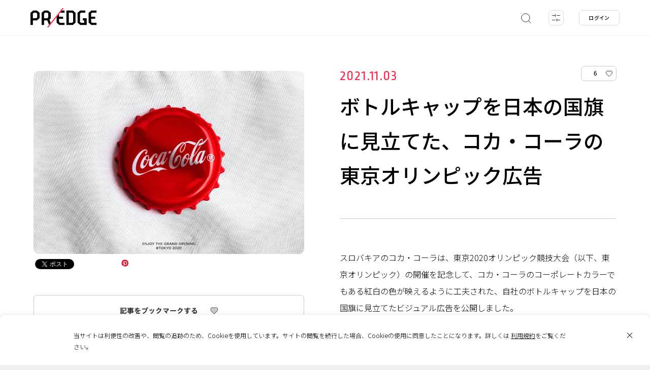

--- FILE ---
content_type: text/html; charset=utf-8
request_url: https://www.google.com/recaptcha/api2/anchor?ar=1&k=6Leta-ggAAAAAE0-OhaaCt5aIUHSkFtNjAlxG5Dv&co=aHR0cHM6Ly9wcmVkZ2UuanA6NDQz&hl=en&v=PoyoqOPhxBO7pBk68S4YbpHZ&size=invisible&anchor-ms=20000&execute-ms=30000&cb=efuv9smrqpuo
body_size: 48640
content:
<!DOCTYPE HTML><html dir="ltr" lang="en"><head><meta http-equiv="Content-Type" content="text/html; charset=UTF-8">
<meta http-equiv="X-UA-Compatible" content="IE=edge">
<title>reCAPTCHA</title>
<style type="text/css">
/* cyrillic-ext */
@font-face {
  font-family: 'Roboto';
  font-style: normal;
  font-weight: 400;
  font-stretch: 100%;
  src: url(//fonts.gstatic.com/s/roboto/v48/KFO7CnqEu92Fr1ME7kSn66aGLdTylUAMa3GUBHMdazTgWw.woff2) format('woff2');
  unicode-range: U+0460-052F, U+1C80-1C8A, U+20B4, U+2DE0-2DFF, U+A640-A69F, U+FE2E-FE2F;
}
/* cyrillic */
@font-face {
  font-family: 'Roboto';
  font-style: normal;
  font-weight: 400;
  font-stretch: 100%;
  src: url(//fonts.gstatic.com/s/roboto/v48/KFO7CnqEu92Fr1ME7kSn66aGLdTylUAMa3iUBHMdazTgWw.woff2) format('woff2');
  unicode-range: U+0301, U+0400-045F, U+0490-0491, U+04B0-04B1, U+2116;
}
/* greek-ext */
@font-face {
  font-family: 'Roboto';
  font-style: normal;
  font-weight: 400;
  font-stretch: 100%;
  src: url(//fonts.gstatic.com/s/roboto/v48/KFO7CnqEu92Fr1ME7kSn66aGLdTylUAMa3CUBHMdazTgWw.woff2) format('woff2');
  unicode-range: U+1F00-1FFF;
}
/* greek */
@font-face {
  font-family: 'Roboto';
  font-style: normal;
  font-weight: 400;
  font-stretch: 100%;
  src: url(//fonts.gstatic.com/s/roboto/v48/KFO7CnqEu92Fr1ME7kSn66aGLdTylUAMa3-UBHMdazTgWw.woff2) format('woff2');
  unicode-range: U+0370-0377, U+037A-037F, U+0384-038A, U+038C, U+038E-03A1, U+03A3-03FF;
}
/* math */
@font-face {
  font-family: 'Roboto';
  font-style: normal;
  font-weight: 400;
  font-stretch: 100%;
  src: url(//fonts.gstatic.com/s/roboto/v48/KFO7CnqEu92Fr1ME7kSn66aGLdTylUAMawCUBHMdazTgWw.woff2) format('woff2');
  unicode-range: U+0302-0303, U+0305, U+0307-0308, U+0310, U+0312, U+0315, U+031A, U+0326-0327, U+032C, U+032F-0330, U+0332-0333, U+0338, U+033A, U+0346, U+034D, U+0391-03A1, U+03A3-03A9, U+03B1-03C9, U+03D1, U+03D5-03D6, U+03F0-03F1, U+03F4-03F5, U+2016-2017, U+2034-2038, U+203C, U+2040, U+2043, U+2047, U+2050, U+2057, U+205F, U+2070-2071, U+2074-208E, U+2090-209C, U+20D0-20DC, U+20E1, U+20E5-20EF, U+2100-2112, U+2114-2115, U+2117-2121, U+2123-214F, U+2190, U+2192, U+2194-21AE, U+21B0-21E5, U+21F1-21F2, U+21F4-2211, U+2213-2214, U+2216-22FF, U+2308-230B, U+2310, U+2319, U+231C-2321, U+2336-237A, U+237C, U+2395, U+239B-23B7, U+23D0, U+23DC-23E1, U+2474-2475, U+25AF, U+25B3, U+25B7, U+25BD, U+25C1, U+25CA, U+25CC, U+25FB, U+266D-266F, U+27C0-27FF, U+2900-2AFF, U+2B0E-2B11, U+2B30-2B4C, U+2BFE, U+3030, U+FF5B, U+FF5D, U+1D400-1D7FF, U+1EE00-1EEFF;
}
/* symbols */
@font-face {
  font-family: 'Roboto';
  font-style: normal;
  font-weight: 400;
  font-stretch: 100%;
  src: url(//fonts.gstatic.com/s/roboto/v48/KFO7CnqEu92Fr1ME7kSn66aGLdTylUAMaxKUBHMdazTgWw.woff2) format('woff2');
  unicode-range: U+0001-000C, U+000E-001F, U+007F-009F, U+20DD-20E0, U+20E2-20E4, U+2150-218F, U+2190, U+2192, U+2194-2199, U+21AF, U+21E6-21F0, U+21F3, U+2218-2219, U+2299, U+22C4-22C6, U+2300-243F, U+2440-244A, U+2460-24FF, U+25A0-27BF, U+2800-28FF, U+2921-2922, U+2981, U+29BF, U+29EB, U+2B00-2BFF, U+4DC0-4DFF, U+FFF9-FFFB, U+10140-1018E, U+10190-1019C, U+101A0, U+101D0-101FD, U+102E0-102FB, U+10E60-10E7E, U+1D2C0-1D2D3, U+1D2E0-1D37F, U+1F000-1F0FF, U+1F100-1F1AD, U+1F1E6-1F1FF, U+1F30D-1F30F, U+1F315, U+1F31C, U+1F31E, U+1F320-1F32C, U+1F336, U+1F378, U+1F37D, U+1F382, U+1F393-1F39F, U+1F3A7-1F3A8, U+1F3AC-1F3AF, U+1F3C2, U+1F3C4-1F3C6, U+1F3CA-1F3CE, U+1F3D4-1F3E0, U+1F3ED, U+1F3F1-1F3F3, U+1F3F5-1F3F7, U+1F408, U+1F415, U+1F41F, U+1F426, U+1F43F, U+1F441-1F442, U+1F444, U+1F446-1F449, U+1F44C-1F44E, U+1F453, U+1F46A, U+1F47D, U+1F4A3, U+1F4B0, U+1F4B3, U+1F4B9, U+1F4BB, U+1F4BF, U+1F4C8-1F4CB, U+1F4D6, U+1F4DA, U+1F4DF, U+1F4E3-1F4E6, U+1F4EA-1F4ED, U+1F4F7, U+1F4F9-1F4FB, U+1F4FD-1F4FE, U+1F503, U+1F507-1F50B, U+1F50D, U+1F512-1F513, U+1F53E-1F54A, U+1F54F-1F5FA, U+1F610, U+1F650-1F67F, U+1F687, U+1F68D, U+1F691, U+1F694, U+1F698, U+1F6AD, U+1F6B2, U+1F6B9-1F6BA, U+1F6BC, U+1F6C6-1F6CF, U+1F6D3-1F6D7, U+1F6E0-1F6EA, U+1F6F0-1F6F3, U+1F6F7-1F6FC, U+1F700-1F7FF, U+1F800-1F80B, U+1F810-1F847, U+1F850-1F859, U+1F860-1F887, U+1F890-1F8AD, U+1F8B0-1F8BB, U+1F8C0-1F8C1, U+1F900-1F90B, U+1F93B, U+1F946, U+1F984, U+1F996, U+1F9E9, U+1FA00-1FA6F, U+1FA70-1FA7C, U+1FA80-1FA89, U+1FA8F-1FAC6, U+1FACE-1FADC, U+1FADF-1FAE9, U+1FAF0-1FAF8, U+1FB00-1FBFF;
}
/* vietnamese */
@font-face {
  font-family: 'Roboto';
  font-style: normal;
  font-weight: 400;
  font-stretch: 100%;
  src: url(//fonts.gstatic.com/s/roboto/v48/KFO7CnqEu92Fr1ME7kSn66aGLdTylUAMa3OUBHMdazTgWw.woff2) format('woff2');
  unicode-range: U+0102-0103, U+0110-0111, U+0128-0129, U+0168-0169, U+01A0-01A1, U+01AF-01B0, U+0300-0301, U+0303-0304, U+0308-0309, U+0323, U+0329, U+1EA0-1EF9, U+20AB;
}
/* latin-ext */
@font-face {
  font-family: 'Roboto';
  font-style: normal;
  font-weight: 400;
  font-stretch: 100%;
  src: url(//fonts.gstatic.com/s/roboto/v48/KFO7CnqEu92Fr1ME7kSn66aGLdTylUAMa3KUBHMdazTgWw.woff2) format('woff2');
  unicode-range: U+0100-02BA, U+02BD-02C5, U+02C7-02CC, U+02CE-02D7, U+02DD-02FF, U+0304, U+0308, U+0329, U+1D00-1DBF, U+1E00-1E9F, U+1EF2-1EFF, U+2020, U+20A0-20AB, U+20AD-20C0, U+2113, U+2C60-2C7F, U+A720-A7FF;
}
/* latin */
@font-face {
  font-family: 'Roboto';
  font-style: normal;
  font-weight: 400;
  font-stretch: 100%;
  src: url(//fonts.gstatic.com/s/roboto/v48/KFO7CnqEu92Fr1ME7kSn66aGLdTylUAMa3yUBHMdazQ.woff2) format('woff2');
  unicode-range: U+0000-00FF, U+0131, U+0152-0153, U+02BB-02BC, U+02C6, U+02DA, U+02DC, U+0304, U+0308, U+0329, U+2000-206F, U+20AC, U+2122, U+2191, U+2193, U+2212, U+2215, U+FEFF, U+FFFD;
}
/* cyrillic-ext */
@font-face {
  font-family: 'Roboto';
  font-style: normal;
  font-weight: 500;
  font-stretch: 100%;
  src: url(//fonts.gstatic.com/s/roboto/v48/KFO7CnqEu92Fr1ME7kSn66aGLdTylUAMa3GUBHMdazTgWw.woff2) format('woff2');
  unicode-range: U+0460-052F, U+1C80-1C8A, U+20B4, U+2DE0-2DFF, U+A640-A69F, U+FE2E-FE2F;
}
/* cyrillic */
@font-face {
  font-family: 'Roboto';
  font-style: normal;
  font-weight: 500;
  font-stretch: 100%;
  src: url(//fonts.gstatic.com/s/roboto/v48/KFO7CnqEu92Fr1ME7kSn66aGLdTylUAMa3iUBHMdazTgWw.woff2) format('woff2');
  unicode-range: U+0301, U+0400-045F, U+0490-0491, U+04B0-04B1, U+2116;
}
/* greek-ext */
@font-face {
  font-family: 'Roboto';
  font-style: normal;
  font-weight: 500;
  font-stretch: 100%;
  src: url(//fonts.gstatic.com/s/roboto/v48/KFO7CnqEu92Fr1ME7kSn66aGLdTylUAMa3CUBHMdazTgWw.woff2) format('woff2');
  unicode-range: U+1F00-1FFF;
}
/* greek */
@font-face {
  font-family: 'Roboto';
  font-style: normal;
  font-weight: 500;
  font-stretch: 100%;
  src: url(//fonts.gstatic.com/s/roboto/v48/KFO7CnqEu92Fr1ME7kSn66aGLdTylUAMa3-UBHMdazTgWw.woff2) format('woff2');
  unicode-range: U+0370-0377, U+037A-037F, U+0384-038A, U+038C, U+038E-03A1, U+03A3-03FF;
}
/* math */
@font-face {
  font-family: 'Roboto';
  font-style: normal;
  font-weight: 500;
  font-stretch: 100%;
  src: url(//fonts.gstatic.com/s/roboto/v48/KFO7CnqEu92Fr1ME7kSn66aGLdTylUAMawCUBHMdazTgWw.woff2) format('woff2');
  unicode-range: U+0302-0303, U+0305, U+0307-0308, U+0310, U+0312, U+0315, U+031A, U+0326-0327, U+032C, U+032F-0330, U+0332-0333, U+0338, U+033A, U+0346, U+034D, U+0391-03A1, U+03A3-03A9, U+03B1-03C9, U+03D1, U+03D5-03D6, U+03F0-03F1, U+03F4-03F5, U+2016-2017, U+2034-2038, U+203C, U+2040, U+2043, U+2047, U+2050, U+2057, U+205F, U+2070-2071, U+2074-208E, U+2090-209C, U+20D0-20DC, U+20E1, U+20E5-20EF, U+2100-2112, U+2114-2115, U+2117-2121, U+2123-214F, U+2190, U+2192, U+2194-21AE, U+21B0-21E5, U+21F1-21F2, U+21F4-2211, U+2213-2214, U+2216-22FF, U+2308-230B, U+2310, U+2319, U+231C-2321, U+2336-237A, U+237C, U+2395, U+239B-23B7, U+23D0, U+23DC-23E1, U+2474-2475, U+25AF, U+25B3, U+25B7, U+25BD, U+25C1, U+25CA, U+25CC, U+25FB, U+266D-266F, U+27C0-27FF, U+2900-2AFF, U+2B0E-2B11, U+2B30-2B4C, U+2BFE, U+3030, U+FF5B, U+FF5D, U+1D400-1D7FF, U+1EE00-1EEFF;
}
/* symbols */
@font-face {
  font-family: 'Roboto';
  font-style: normal;
  font-weight: 500;
  font-stretch: 100%;
  src: url(//fonts.gstatic.com/s/roboto/v48/KFO7CnqEu92Fr1ME7kSn66aGLdTylUAMaxKUBHMdazTgWw.woff2) format('woff2');
  unicode-range: U+0001-000C, U+000E-001F, U+007F-009F, U+20DD-20E0, U+20E2-20E4, U+2150-218F, U+2190, U+2192, U+2194-2199, U+21AF, U+21E6-21F0, U+21F3, U+2218-2219, U+2299, U+22C4-22C6, U+2300-243F, U+2440-244A, U+2460-24FF, U+25A0-27BF, U+2800-28FF, U+2921-2922, U+2981, U+29BF, U+29EB, U+2B00-2BFF, U+4DC0-4DFF, U+FFF9-FFFB, U+10140-1018E, U+10190-1019C, U+101A0, U+101D0-101FD, U+102E0-102FB, U+10E60-10E7E, U+1D2C0-1D2D3, U+1D2E0-1D37F, U+1F000-1F0FF, U+1F100-1F1AD, U+1F1E6-1F1FF, U+1F30D-1F30F, U+1F315, U+1F31C, U+1F31E, U+1F320-1F32C, U+1F336, U+1F378, U+1F37D, U+1F382, U+1F393-1F39F, U+1F3A7-1F3A8, U+1F3AC-1F3AF, U+1F3C2, U+1F3C4-1F3C6, U+1F3CA-1F3CE, U+1F3D4-1F3E0, U+1F3ED, U+1F3F1-1F3F3, U+1F3F5-1F3F7, U+1F408, U+1F415, U+1F41F, U+1F426, U+1F43F, U+1F441-1F442, U+1F444, U+1F446-1F449, U+1F44C-1F44E, U+1F453, U+1F46A, U+1F47D, U+1F4A3, U+1F4B0, U+1F4B3, U+1F4B9, U+1F4BB, U+1F4BF, U+1F4C8-1F4CB, U+1F4D6, U+1F4DA, U+1F4DF, U+1F4E3-1F4E6, U+1F4EA-1F4ED, U+1F4F7, U+1F4F9-1F4FB, U+1F4FD-1F4FE, U+1F503, U+1F507-1F50B, U+1F50D, U+1F512-1F513, U+1F53E-1F54A, U+1F54F-1F5FA, U+1F610, U+1F650-1F67F, U+1F687, U+1F68D, U+1F691, U+1F694, U+1F698, U+1F6AD, U+1F6B2, U+1F6B9-1F6BA, U+1F6BC, U+1F6C6-1F6CF, U+1F6D3-1F6D7, U+1F6E0-1F6EA, U+1F6F0-1F6F3, U+1F6F7-1F6FC, U+1F700-1F7FF, U+1F800-1F80B, U+1F810-1F847, U+1F850-1F859, U+1F860-1F887, U+1F890-1F8AD, U+1F8B0-1F8BB, U+1F8C0-1F8C1, U+1F900-1F90B, U+1F93B, U+1F946, U+1F984, U+1F996, U+1F9E9, U+1FA00-1FA6F, U+1FA70-1FA7C, U+1FA80-1FA89, U+1FA8F-1FAC6, U+1FACE-1FADC, U+1FADF-1FAE9, U+1FAF0-1FAF8, U+1FB00-1FBFF;
}
/* vietnamese */
@font-face {
  font-family: 'Roboto';
  font-style: normal;
  font-weight: 500;
  font-stretch: 100%;
  src: url(//fonts.gstatic.com/s/roboto/v48/KFO7CnqEu92Fr1ME7kSn66aGLdTylUAMa3OUBHMdazTgWw.woff2) format('woff2');
  unicode-range: U+0102-0103, U+0110-0111, U+0128-0129, U+0168-0169, U+01A0-01A1, U+01AF-01B0, U+0300-0301, U+0303-0304, U+0308-0309, U+0323, U+0329, U+1EA0-1EF9, U+20AB;
}
/* latin-ext */
@font-face {
  font-family: 'Roboto';
  font-style: normal;
  font-weight: 500;
  font-stretch: 100%;
  src: url(//fonts.gstatic.com/s/roboto/v48/KFO7CnqEu92Fr1ME7kSn66aGLdTylUAMa3KUBHMdazTgWw.woff2) format('woff2');
  unicode-range: U+0100-02BA, U+02BD-02C5, U+02C7-02CC, U+02CE-02D7, U+02DD-02FF, U+0304, U+0308, U+0329, U+1D00-1DBF, U+1E00-1E9F, U+1EF2-1EFF, U+2020, U+20A0-20AB, U+20AD-20C0, U+2113, U+2C60-2C7F, U+A720-A7FF;
}
/* latin */
@font-face {
  font-family: 'Roboto';
  font-style: normal;
  font-weight: 500;
  font-stretch: 100%;
  src: url(//fonts.gstatic.com/s/roboto/v48/KFO7CnqEu92Fr1ME7kSn66aGLdTylUAMa3yUBHMdazQ.woff2) format('woff2');
  unicode-range: U+0000-00FF, U+0131, U+0152-0153, U+02BB-02BC, U+02C6, U+02DA, U+02DC, U+0304, U+0308, U+0329, U+2000-206F, U+20AC, U+2122, U+2191, U+2193, U+2212, U+2215, U+FEFF, U+FFFD;
}
/* cyrillic-ext */
@font-face {
  font-family: 'Roboto';
  font-style: normal;
  font-weight: 900;
  font-stretch: 100%;
  src: url(//fonts.gstatic.com/s/roboto/v48/KFO7CnqEu92Fr1ME7kSn66aGLdTylUAMa3GUBHMdazTgWw.woff2) format('woff2');
  unicode-range: U+0460-052F, U+1C80-1C8A, U+20B4, U+2DE0-2DFF, U+A640-A69F, U+FE2E-FE2F;
}
/* cyrillic */
@font-face {
  font-family: 'Roboto';
  font-style: normal;
  font-weight: 900;
  font-stretch: 100%;
  src: url(//fonts.gstatic.com/s/roboto/v48/KFO7CnqEu92Fr1ME7kSn66aGLdTylUAMa3iUBHMdazTgWw.woff2) format('woff2');
  unicode-range: U+0301, U+0400-045F, U+0490-0491, U+04B0-04B1, U+2116;
}
/* greek-ext */
@font-face {
  font-family: 'Roboto';
  font-style: normal;
  font-weight: 900;
  font-stretch: 100%;
  src: url(//fonts.gstatic.com/s/roboto/v48/KFO7CnqEu92Fr1ME7kSn66aGLdTylUAMa3CUBHMdazTgWw.woff2) format('woff2');
  unicode-range: U+1F00-1FFF;
}
/* greek */
@font-face {
  font-family: 'Roboto';
  font-style: normal;
  font-weight: 900;
  font-stretch: 100%;
  src: url(//fonts.gstatic.com/s/roboto/v48/KFO7CnqEu92Fr1ME7kSn66aGLdTylUAMa3-UBHMdazTgWw.woff2) format('woff2');
  unicode-range: U+0370-0377, U+037A-037F, U+0384-038A, U+038C, U+038E-03A1, U+03A3-03FF;
}
/* math */
@font-face {
  font-family: 'Roboto';
  font-style: normal;
  font-weight: 900;
  font-stretch: 100%;
  src: url(//fonts.gstatic.com/s/roboto/v48/KFO7CnqEu92Fr1ME7kSn66aGLdTylUAMawCUBHMdazTgWw.woff2) format('woff2');
  unicode-range: U+0302-0303, U+0305, U+0307-0308, U+0310, U+0312, U+0315, U+031A, U+0326-0327, U+032C, U+032F-0330, U+0332-0333, U+0338, U+033A, U+0346, U+034D, U+0391-03A1, U+03A3-03A9, U+03B1-03C9, U+03D1, U+03D5-03D6, U+03F0-03F1, U+03F4-03F5, U+2016-2017, U+2034-2038, U+203C, U+2040, U+2043, U+2047, U+2050, U+2057, U+205F, U+2070-2071, U+2074-208E, U+2090-209C, U+20D0-20DC, U+20E1, U+20E5-20EF, U+2100-2112, U+2114-2115, U+2117-2121, U+2123-214F, U+2190, U+2192, U+2194-21AE, U+21B0-21E5, U+21F1-21F2, U+21F4-2211, U+2213-2214, U+2216-22FF, U+2308-230B, U+2310, U+2319, U+231C-2321, U+2336-237A, U+237C, U+2395, U+239B-23B7, U+23D0, U+23DC-23E1, U+2474-2475, U+25AF, U+25B3, U+25B7, U+25BD, U+25C1, U+25CA, U+25CC, U+25FB, U+266D-266F, U+27C0-27FF, U+2900-2AFF, U+2B0E-2B11, U+2B30-2B4C, U+2BFE, U+3030, U+FF5B, U+FF5D, U+1D400-1D7FF, U+1EE00-1EEFF;
}
/* symbols */
@font-face {
  font-family: 'Roboto';
  font-style: normal;
  font-weight: 900;
  font-stretch: 100%;
  src: url(//fonts.gstatic.com/s/roboto/v48/KFO7CnqEu92Fr1ME7kSn66aGLdTylUAMaxKUBHMdazTgWw.woff2) format('woff2');
  unicode-range: U+0001-000C, U+000E-001F, U+007F-009F, U+20DD-20E0, U+20E2-20E4, U+2150-218F, U+2190, U+2192, U+2194-2199, U+21AF, U+21E6-21F0, U+21F3, U+2218-2219, U+2299, U+22C4-22C6, U+2300-243F, U+2440-244A, U+2460-24FF, U+25A0-27BF, U+2800-28FF, U+2921-2922, U+2981, U+29BF, U+29EB, U+2B00-2BFF, U+4DC0-4DFF, U+FFF9-FFFB, U+10140-1018E, U+10190-1019C, U+101A0, U+101D0-101FD, U+102E0-102FB, U+10E60-10E7E, U+1D2C0-1D2D3, U+1D2E0-1D37F, U+1F000-1F0FF, U+1F100-1F1AD, U+1F1E6-1F1FF, U+1F30D-1F30F, U+1F315, U+1F31C, U+1F31E, U+1F320-1F32C, U+1F336, U+1F378, U+1F37D, U+1F382, U+1F393-1F39F, U+1F3A7-1F3A8, U+1F3AC-1F3AF, U+1F3C2, U+1F3C4-1F3C6, U+1F3CA-1F3CE, U+1F3D4-1F3E0, U+1F3ED, U+1F3F1-1F3F3, U+1F3F5-1F3F7, U+1F408, U+1F415, U+1F41F, U+1F426, U+1F43F, U+1F441-1F442, U+1F444, U+1F446-1F449, U+1F44C-1F44E, U+1F453, U+1F46A, U+1F47D, U+1F4A3, U+1F4B0, U+1F4B3, U+1F4B9, U+1F4BB, U+1F4BF, U+1F4C8-1F4CB, U+1F4D6, U+1F4DA, U+1F4DF, U+1F4E3-1F4E6, U+1F4EA-1F4ED, U+1F4F7, U+1F4F9-1F4FB, U+1F4FD-1F4FE, U+1F503, U+1F507-1F50B, U+1F50D, U+1F512-1F513, U+1F53E-1F54A, U+1F54F-1F5FA, U+1F610, U+1F650-1F67F, U+1F687, U+1F68D, U+1F691, U+1F694, U+1F698, U+1F6AD, U+1F6B2, U+1F6B9-1F6BA, U+1F6BC, U+1F6C6-1F6CF, U+1F6D3-1F6D7, U+1F6E0-1F6EA, U+1F6F0-1F6F3, U+1F6F7-1F6FC, U+1F700-1F7FF, U+1F800-1F80B, U+1F810-1F847, U+1F850-1F859, U+1F860-1F887, U+1F890-1F8AD, U+1F8B0-1F8BB, U+1F8C0-1F8C1, U+1F900-1F90B, U+1F93B, U+1F946, U+1F984, U+1F996, U+1F9E9, U+1FA00-1FA6F, U+1FA70-1FA7C, U+1FA80-1FA89, U+1FA8F-1FAC6, U+1FACE-1FADC, U+1FADF-1FAE9, U+1FAF0-1FAF8, U+1FB00-1FBFF;
}
/* vietnamese */
@font-face {
  font-family: 'Roboto';
  font-style: normal;
  font-weight: 900;
  font-stretch: 100%;
  src: url(//fonts.gstatic.com/s/roboto/v48/KFO7CnqEu92Fr1ME7kSn66aGLdTylUAMa3OUBHMdazTgWw.woff2) format('woff2');
  unicode-range: U+0102-0103, U+0110-0111, U+0128-0129, U+0168-0169, U+01A0-01A1, U+01AF-01B0, U+0300-0301, U+0303-0304, U+0308-0309, U+0323, U+0329, U+1EA0-1EF9, U+20AB;
}
/* latin-ext */
@font-face {
  font-family: 'Roboto';
  font-style: normal;
  font-weight: 900;
  font-stretch: 100%;
  src: url(//fonts.gstatic.com/s/roboto/v48/KFO7CnqEu92Fr1ME7kSn66aGLdTylUAMa3KUBHMdazTgWw.woff2) format('woff2');
  unicode-range: U+0100-02BA, U+02BD-02C5, U+02C7-02CC, U+02CE-02D7, U+02DD-02FF, U+0304, U+0308, U+0329, U+1D00-1DBF, U+1E00-1E9F, U+1EF2-1EFF, U+2020, U+20A0-20AB, U+20AD-20C0, U+2113, U+2C60-2C7F, U+A720-A7FF;
}
/* latin */
@font-face {
  font-family: 'Roboto';
  font-style: normal;
  font-weight: 900;
  font-stretch: 100%;
  src: url(//fonts.gstatic.com/s/roboto/v48/KFO7CnqEu92Fr1ME7kSn66aGLdTylUAMa3yUBHMdazQ.woff2) format('woff2');
  unicode-range: U+0000-00FF, U+0131, U+0152-0153, U+02BB-02BC, U+02C6, U+02DA, U+02DC, U+0304, U+0308, U+0329, U+2000-206F, U+20AC, U+2122, U+2191, U+2193, U+2212, U+2215, U+FEFF, U+FFFD;
}

</style>
<link rel="stylesheet" type="text/css" href="https://www.gstatic.com/recaptcha/releases/PoyoqOPhxBO7pBk68S4YbpHZ/styles__ltr.css">
<script nonce="j_45GEFyWcgJMt7NlF6BeQ" type="text/javascript">window['__recaptcha_api'] = 'https://www.google.com/recaptcha/api2/';</script>
<script type="text/javascript" src="https://www.gstatic.com/recaptcha/releases/PoyoqOPhxBO7pBk68S4YbpHZ/recaptcha__en.js" nonce="j_45GEFyWcgJMt7NlF6BeQ">
      
    </script></head>
<body><div id="rc-anchor-alert" class="rc-anchor-alert"></div>
<input type="hidden" id="recaptcha-token" value="[base64]">
<script type="text/javascript" nonce="j_45GEFyWcgJMt7NlF6BeQ">
      recaptcha.anchor.Main.init("[\x22ainput\x22,[\x22bgdata\x22,\x22\x22,\[base64]/[base64]/[base64]/bmV3IHJbeF0oY1swXSk6RT09Mj9uZXcgclt4XShjWzBdLGNbMV0pOkU9PTM/bmV3IHJbeF0oY1swXSxjWzFdLGNbMl0pOkU9PTQ/[base64]/[base64]/[base64]/[base64]/[base64]/[base64]/[base64]/[base64]\x22,\[base64]\x22,\x22JsKzQcKDwpfCnioDdzTCrWDDtmksw6wWw7PDqCtLcntRBcKaw4pMw6tSwrIYw7XDvSDCrQHCvMKKwq/Dujg/ZsKrwqvDjxkdbMO7w47DiMK9w6vDolTCu1NUZcOPFcKnM8Kbw4fDn8KgDxl4wpzCtsO/[base64]/[base64]/fg7DlV3CvWB0w7Q0Z8KZX8Oyw6nCicKiPEvDpMOJwoDDvMKiw5dMw69FYsKlwoTChMKTw7rDmFTCt8K8JRx7b2PDgsOtwrYiGTQtwp3DpEtWfcKww6M0UMK0TEHChS/Ch23DplEYLwrDv8OmwrNmI8OyNhrCv8KyKXNOwp7Dg8KWwrHDjGnDlWpcw7wCa8KzAsOMUzcfwoHCsw3DvsOxNmzDk1dTwqXDmcKgwpAGGcOyaVbCqMKkWWDCiHl0V8ORHMKDwoLDosKdfsKOO8OxE3RNwpbCisKawpHDncKeLyvDisOmw5x/J8KLw7bDosKsw4RYMxvCksKaMSQhWQTDpsOfw57CrMKyXkYKXMOVFcOxwrJYwqg3RVLDksOFwroOwrrCu0/DrkjDm8K0ZsOrSQw5LcOwwqNfwp7DtgrDm8OTbsOTYR/Dp8KjfcKfw5AFXBwzAmhDasOvIlnCnsOHV8OHw5bDrsK1GcO/[base64]/wotkw78AYsKXwqRwS1/CnwJNw6wYbcOCV1/CkRPDsz/CpFlEHsKzLsKCYsODKsO2QMOzw6kpBFt4IQzDuMODRDvDocKRw5rDiCXCtcOSw5dWfC/Dh0LCmVdVwqEqYMK6G8Oowrs8DHUEesO6wo9IFMKYTTHDqgvDgxkGIT8kVMK7wqwhWMKswo0XwoNdw43CnmVfwrh9czHDtsOHXsO+GR7DlDFQBGPDpU/Cu8OjSsO0MjkEFWrDusOnw5LDsCDChmcqwqrCuwTCv8KSw7HDlcKCF8OdwprDicKkTBQzP8K1w5TDhENtwqrDn0LDqMOjcF7DqEgXWXkFw6TCtFbClsKAwp/DljxQwo4nw6ZawqcgLB/DgBPDh8Kjw4HDtMKpecKkQX9LYSvCmsONHgvDgXQMwovCnklCw44xAltnfgZcwrjCl8KVIBJ5wrbCvGFYw7IiwoLCgsO/Ji/DncKew4TCjGLDsTRZw6/CsMKiEMOHwrXCmcOWw4x2wppQbcOpCcKBG8Opw4HChMOpw5XDgkvCqR7CqMOxUsKUw4zCpsKJfsOswqYDZhzCg1HDrm9KwrvClkF6wojDgMKYLsO2acO9az/[base64]/[base64]/CoMODw75zwpXDmTTDu1UnAz8XUG/DpsKNw7Nvd2siw5nCjsKzw73CpkjCp8OycnwXwo7DsFkoFMK0wrvDk8OVVcOTI8O7wqrDkn16TFbDpRbDicOTwpDDqnfCucOnGxbCpMKrw5EidFfCnUXDuCvDggTCmSESw5fDm0VxTjFGU8K9eEcZSSTDjcK8WXJVWcOJPcK/woUnw6lTCsKgZXQvwpjCs8KuKBvDtMKMc8KAw4d7woYYUQhywo7CsTXDvCJrw7F/w409KcOUwopLbBrClcKaYg9sw5jDrsKOw67DqsOqwozDnk/Dmw7CkFPDui7DpsOoXEjCjlg1QsKbw4Zww5DCvVnDlMOeFFPDl2HCvsOedMO9BsKFwqvDkXwOw6MQwr01JMKKw4lxwp7Dv0PDhsKUC3DDqlogd8OeASfDoy0+Pm10WMK/wp/Cr8Omw5FUIkPDmMKObDlGw5keEx7Do2nCisOVYsKBW8OHbsKXw5vCvi7Dv3DChcKuw64aw7R+PMOkwq3CmQHDnVPDtlvDuBHDryrCmF/DiS02AGTDpyggVyIAOsKVY2jDgsO5woHDisKkwrJyw58aw77DpWLClkNSecOUIxsvbAbChsOmKTjDqMOIwr/DjCBBGXfCu8Kbwp50VcKrwp0/wrkIOMOOcgkKCcOCw7VyUkVsw7ccQsOrw68Aw5NhXMOQMAfDtcOqw6UEw4XCk8OpC8KUwoRxU8KSZwbDv2LCqx/[base64]/CsRTCim00w5FxKsKUwqnCpcK2w7/[base64]/w5DDhzjDu8KVwqXDqzvCoRYFVnpuw7rDsxXDggdXMMO5J8Oxw6wyHMOgw6DCi8KZPMOvBVJwFwFcSsKGTcKQwqFkM3rCssOvwpMRCT00w5ssSQXCgW7DlEE4w6jDm8K4MDvCjy0rZcK1GMKLw53DixM/w6phw7jCpR5IDsKvwo/CpMOZwrPDvsK9wq1dPcK3wpk1w7rDiTxaQU0BKMKvwo/CrsOmwrbCgcODF0kAYXFiFcK7wr8Tw7RYwozDiMOWwpzCiVFtw5BJwrLDicOIw6XCssKZdBsTwpZKIxAkwr/[base64]/wrTCncOdwprCkFNcD8OxakfCp109w7XCo8KWe2EjSMOXwrwhw4w4FwnDrsKVV8K9ZWvCjWfDksK/w7dHbncNFH18w4RCwohmwpvDp8KJw5vDiQLClzt7csKsw74AOR7CucOIwoh1KihcwpMgcMK/UjTCtSIQw7DDrUnCkUEgPkUVHBrDhCIywo/DmMOGPjdQN8KZw6BgfcK4w4zDvR46MkUBVcOTQMKDwrvDrsODwoItw5/DogDCu8Kmw44mwo52w4o9HkvDk3txw4zCoEXCmMK7UcOiw5gxwqvCisOAfcOAb8O9wod+exHCmTxYDMKPesKDNcKMwrAwCmzCoMOsUMOuw5bDuMOEw4g+Kxdsw4TCl8KCKcOswoouR3XDvgfDncOEYcOoLk0hw4vDisKqw6kRRcO/[base64]/CuWnCt8OCacKvWSDDgMKJdCLCuMOVDsOBS2TDtGjCuwfCswsiUsOkwqBYw43CsMKPw6nCum/CkEpqMgJ2N2tpfMKsAxghw4/DrcK1DiEbJsOAIj1ew7XDrMOFwr1Gw6bDoi3Dpi/[base64]/CsMK8F8OgwrMzw4jComrDq8KMKsOLV3cZEcKYwrrDrk5SY8KzZMOMwpR5ZMOzKDRgNMOsAsOiw43DkBdmLhUWw7HCmsKYc17DscKow5fDjwvCpCDDjwTDqxk0wp7ClcOKw5jDrRlOCmpiwr94fMKowpkMwq7DsmrDgAvDpW1GVCzDpsKsw4rDn8OCVS/Dgm/CmWLCuh/[base64]/[base64]/w5XDrcOES8O1RAPDvGPCksKXw6zCjXpBworDnsOtwqHDtBoew7Naw7cjdcK+H8KOw5vDpTZ4wokAwp3Ctzogwr7DuMKiYgPDkMO8CsOHNDgVEFTCjCNSwr3DosOBT8OWwrnDlMO/BgQAw4JDwrsef8O7P8KmETQELcO/[base64]/wrzDqsO5wq5FGn3DtcK6BmvDiy5oJ0ESHsKgBsKIXMKvw5TCoxbDlsOZw4DDlmEODgV1w7zDrcKwK8OzasKTwp46w4LCocKBe8K3wp0awo3ChjpEADhfwp/DrnQBQMOtw64uwrPDh8OiTB9ZKsKqKHbCkmLDvsKwEMKXHULCv8OOwr/DjznCgcK/bkcrw7tpYTzCmmQ/[base64]/w5nDk08Hw6rDikjCnEB2w4QRAcKWMCHCp8OGwrDDiMO3IcKtbcKIG2Exw7Eiwo4UFcODw63DjmnCpgQHLMOUDsOmwrPDssKEw5/CvcO+wr/[base64]/[base64]/DMOxfMKRwoRew7DCmlzCsMKvE8K8S8OJwokICMOkw4JzwpvDrcOEVikIIcK/w4tBecK4akzDvcO/wqpxRsOcw4vCrADCqEMSwrwxw61TQ8KCVMKsFBTDh3RsecOmwrXDmsKaw7HDlMKfw4TChQXCqH/CisKowr7DgsKkwrXDgHXChsK5ScOcY1jDjsOcwpXDnsO/wq7Cn8OWwrskbcKywpMkRQQyw7cfw70NVsKGwqXDvBzDiMKrw4XCucOsO2dCwqYbwrXCksKswrgzGcKmK3nDssOfwpbDsMOEwoDCqwPDhBrCmMKOw43DtsOlwoUbwqduAMOLwr8twpBKScO3wroJZsK4w65rS8KuwqNGw5xKwpXDjx/DjhrDoHPCmcOfasKCw48Mw6/Dg8OyBcKZNCE3E8KrfQFoN8OKIcKRVMOQCcOFwrvDiz/DgMKCwoXCqXTDhCZwaRvCqikMwrNIw7s/wp/[base64]/[base64]/wqRdQmXCqcOkBRRsHmF8woDDrldow4fCh8KXT8ONN2tqw6g2F8K8wrPCvsKswqrCrcO3S0onDSJFPkQYwrrCq1JDfsOZwqMNwoF5DMKDCcKdF8KHw6PDq8K/KMO7wqrCi8Kuw6cJw4IOw6pybcOzYxVBwpPDosOowoDCtMOowovCpnPCiTXDuMOowr9bwq7CjMOAbMOgwqskccO7w7rClCUUOMKswqoAw70iwonDncKkw7x7N8KEDcKhwoXDkn/CjG7DlGdOViUhEmHCm8KPFsOzBGBGEU/DlQhCNzoTw40nfRPDigISLCjCuTdTwrFwwoBwF8OjTcO0wr3DiMOZRsKhw60TDhJEPcK0w6PDgMOpwoBtwpk5wpbDgMK4WMOowrwuUsK7wpgHwq7CvcOUw7gfGsKgCMKgJMOuw5l3w4xEw6lYw5LCpSM2w6nCgcKBwqxTbcKcPinChMKSX3zCtVvDj8ODwr/DrS0Pw7PCnsOeSsOJYMOdwqk3RXNbw6jDncO2w4UUTUfDqsKjwpzCn3xqw57CtMOfbF/DmsOhJQzCssO/CDDCnH09woLDry/CmHILw6lLZ8O4G209w4bCtMKTw43Cq8KPw7PDsj1KIcKAw7nCj8KxDU9Cw7TDoG1dw6TCgBZ9w7vDg8KHL3rDkzLCkcKfDBxow5PCssO2wqYMwpnCh8ONwqNww67Co8K8L1QEdAFRMMKIw5PDrHkUw5oWO3rCtMOyQsOTC8Ojez1Mw4TDkRlzw6/[base64]/UjPDksO5w617w49ww7bDjVvDu0jDtcOkwp/Cq8KtwqYRIsOKUMO9F0RcEsKYw73DqBxMNgnDscOARALCi8OSwpBzw6jCrDnDkH3CgnTDiGTCtcOFFMK6U8KSTMK9PsOrSFI/wp9Uwr5aSsKzfsOuDnt/wovCqsKSw77DoxV3w5c4w47CuMOrwroDY8OPw63Csh3CqEDDucKSw6VyTMKPwoYsw7jDlMKDwpDClQ/CoBYYJcO2wrZQesKlDcKEZjRiRl1hw6TDtsKvaWsVTMOHwogfw4sYw60zIxZlZzcDF8KGN8OSwrDDlcKQwrLCr07Dk8OiMcKqKcKEGcKNw6zDicKZw7zCvDbCmCMlCAhFfGrDsMOGacOGKsK+BMK/woI9P0dhVXDDmjfCqFcPwrTDmXxofcKBwqfDgcO2wpx1w51UworDsMKMwqnCoMODL8K/w7rDvMO2wowiRjfCrMKow5/DscOiNjvDlcOZwobDj8OQHg7DrT8pwqhNHsKlwrfDgn9aw6Qme8O4WlIfaHFLwrHDgXsFDcOsTMK1OkA+V2hhLsOAw7LCqMKidMOMCQ52DV3CqCUaUA7CrcKQwovDtxvDvlHDtcKJwqHCryHCnj/CncOMG8OpMcKBwobCicOSP8KKbMORw5XCgDbCmmHChko9w4rCisOdCgtVwonDgRBow4Mdw6VwwoIoD3IBwogLw41JTCRGUhfDg2rDoMOfeCFtwpM+Wi/CklU9fMKHBMO0w7jChCDCucKowrzCisKgZcO2T2bDgQNiwq7DsUvCvcKHw5k5wozDqMKmPwrDqDYZwozDrDs8fxLCssOjwoYDwp/DiRtbf8KKw6V3wobDjcKjw73Ds0IJw5TCj8KxwqxzwrFxLcOmw7vCucKUYcObGMKow73CusKWw4sEw4LCg8K/woxqf8KROsOmL8OpwqnCmQTCv8KMdwTDjgzCkWwTw5/CmcK2NsKkw5Ytwp9pGQcxw405UMKFwpMjZGd0woRxw6PCkF/DisK9SXs2w4jDtBZCJ8K0w73Ds8ObwrvCo1PDn8KETz5Bw6/DszB9OsO8wotOwpLCtcOEw6t+wo1NwofCtGxjaTLCscOGEA8Ow4nCosKwBzxfwq3DtkLDlQYdPg3DrHQ8Z0/CgGTChiVYE2PCiMO5w6HCog/DokUBBMO0w7NiE8OWwqcSw5rDmsO4FhBAwqzCkxzChz7DkXvCsRoqSMObB8OFwq0Ew4nDjAlGwo/CoMKXw6jCjSvCoS9VPxDCusOZw7kGGFhAFcKnwrzDpDzDkmhbZx/DtcKHw4PCqsO0Q8OUw4nCqCgpwoBFeXwNDnnDj8OjLcKCw6ZSw4/CiRPCgmXDqENdcMKGX3wHaV8jRsKTNsO3w5fCrj/Ct8Kxw4Ncwq7Dti3Dj8Oze8OIBMKKDl5CVkwaw6I9fHLCgsKJflApw4TDkXRiRsOTfRLDkDjDijQlKMO1YiTDlMONw4XClCgyw5DDiTR4YMOtEHZ+A1zCvsOxwotge2/Dt8O+wpnDhsO4wqcmw5bDlsKbw4LCjl/[base64]/DkwTCvcKhfMO4EwzDj8OAIcOcw5VkCH3DmEzDjjHCkyAlwrPCrG4XwprCk8KgwpIBwpdeL0fDtsKlwpsnQnE+c8KqwpvDo8KAOsOlRMKuwoIQDsOWw5PDmsKDID95w6fCgCNtczNYw4fCncOFQsOXd0/CqA9mwoFVFUzCosO6w6xHZht+CsOmwowlecKNccKdwrtsw711XmTCpVRww5/Co8KrD0gZw5QBwrMIdsK3w5HClFfDscKbYMO/woTCtAEqLxfDhsOZwpnCu3PDt0Enw4tpGW3CjsOtwrsQZMKpC8KXAQRNw6zDvnBXw71CUkvDj8OeKixLwrl5w7XCusODw5AXw63CicOYW8O/w50MaFtQGwsJS8OFLcO4wqEEwr4sw4xkUMOZWS5KKjULw5vDqGvDscOuEBQVWn0mw6TCoFxiV2tnF0/Dv3zCsyskWlgPwqbDmlvClTJCWV8LV0UzGcKww7UifhTCt8K1wq8rw5wHWsOAJMKiGgNPAMONwqpnwr59w7bCmMOVfMOqF1nDmcOtCcKwwr7CsmRYw5jDs3zDvTfCosONwr/DqcOOwrEYw6w9EFIywqcaVyZPwoLDuMOyEsKbw4bCvsKVw4cxO8KuIwtfw7pvFcKZw6U2w5FrVcKBw4V+w7A8wp3CnMOCBzLDnDfDh8Opw53Cjn9IG8ODw5fDkDgUMFjDu3cfw4w3DsOtw41TRkfDqcK/[base64]/w5TCncKOQAYHasKdKjXCpizCjz3Dm8KHesKbwoTDocKjfw/ChMKkw7YiOMOLw43DkXjCicKOMDLDu0TCjkXDlm7DiMOew5p7w4TChQTCsncawpABw7RaCcKbZMOcw5JywqZswpPCn0/Dl3cywrjDonzCrg/CjykqwrbDicKUw4QBSy/[base64]/w5rDuMKkP2krw7dow511wrfDvljDisOvCCfDncO0w6Q8wqpAwrZ+wrzClhAeHcKgZsKHwpt/w5sjJcOUQTMaKVDCvBXDh8OZwpHDnntgw7DCuEvDnMKZA2bCh8OnIsOEw5IZXHzCp2cqHkfDr8KGOMO4wqgcwrxSBhJ8w6DCncKcNcKNwphDwqbCqsK4csO7VjknwoEjbsOVwpPChhfCtMO5bsOTWl/Dt2Z4e8OhwrU7w5DDm8OsEFIaC3t8wrt4wpYdEMKqwp8SwovDiWN8wqLCiHdGwpDCgClwGcOjw57Du8K3w6TCvg4OAA7CpcKXUTh5dsKkLwrDjGjCssOIZX/CoCYgekHDkxnDj8O4woPDnMOFKFHCkT80wrfDuzlGwrbClcKNwpdKwr3DlhRQYTTDoMKmw6hpFsOGwqLDnAjDnsOdXR7CqEtowqjCs8KUwr8PwrQxHcKmI0p/[base64]/Iy5nwp9kBTtnw48Gw4zClMOKwoV+WcKLw6FhFkxdWlDDt8KOGMOQWMO/fi5twrNUF8OOHUVQw7smw6oOw4LDmcO2wqUacD3DrMK2w5rDtChPCFBScsKNHWfDucKhw5tTY8KAWkAZN8OKUsOGwrMGAmASRcOYXGnDlwXCnsKCw77CmcOgWcK5wpgKw7HDi8KUBQTCjMKod8OHczhRdcKlBnTCjz0fw7DCvzXDl3/CkxXDmiDDk20ewr/DgDHDmsOjI2cSJsOKw4ZFw6R9w4vDpTEAw59NBcKgXRDCl8KeJsOzXT3CpjDDuVYZFyoGXMODL8Kaw7o1w6hmM8OLwrPDims+GFfDhMK7wpJ4OcONAiDDlcOXwp3Ck8Ktwo9Hw4lXQGIDKmDCilLClkHDpk/CpMKXY8OzUcOwKFnDocOBDBXDonQwWVHDksOJOMOQwpBQOEMvFcOUQ8KLw7cEfsKFwqLDnGoyQQfCkEEIwq4KwqHDkAvDsB5iw5JDwrzCl3bCk8KpZ8KEwoDCuHdrwpvCrw1TVcO8L0gWwq0Lwociw5sCwqhlNsKyIMORS8OYa8OBP8OcwrvDjEvClm7CpMK/wofDn8KqeUrDijAyw4rDn8Ocwq7DlMK2PAI1wqUcw6vCvC14X8Kcw6PCpixIw49sw65pUsKVwpvCsUQeXWN5H8K+I8OewpowPMO6eHjCkcKTZ8O5TMOSwq8dEcOVbMKJwplsSxzDvhTDgyA7w4NuRgnDuMK9KMOEwrcsUsKdZMKiAEjDq8OURMKWwqLCucKIEHpgwp9/wqjDt2dqwrPCox1SwrLCoMK7GWdfLSJYVMO0FHzCkR94eTV6BSHCiSXCr8OaLm4hwpx1GMOMOsK/XsOpwqxpwpTDjGRxByzCuxNqczp5w71JdSTCk8OycXjCs2xpw5cxLQsMw4PDosO8w6XCk8Oaw4oyw5bClCRZwrDDucODw4fCpcOyRhdaMsO+ZS/Ct8OCPMOKIC/DggAyw73CmcO7w53Dr8Klw68XcMOieSTDqMOZwrwtw7fDmT3DtsOnbcOtI8Ole8KsWFlyw4FVCcOpMnbDmMOuJD7CvEDDtjQXa8Ocw64Qwr8JwoJww7U7wo5gw7JxNl4AwqJIw4htQlfDkMKqNsKLJsKKL8OWbMO9RjvDszokwo9XbyfDgsOGFjlXGcKwcW/CscO6c8KRwqzDhsK0Gz3Dh8K8XR7Cj8KhwrPCssOow7dpScKOwqgceC/CnyrCs2nDvMOTTsKQecOGWWQBwr3DmiN8woPDrAwXRcKCw64MCnQEwpXDicOCIcK1MVUke3bDlsKUw7RkwoTDoGnCi0TCtgrDun5Swq3DrsOpw5loO8Ogw4/CvsKcw6sQfcKww4/Cj8KXT8KIS8OVw79hOH9Fw5PDpVnDjcOge8O/[base64]/wpLCs2QmUCoxw5RGwozDksKww40dUcOCCsOZwrESw7DCr8KPwoBiaMKKeMOFLC/[base64]/DjzMNwqh4w4RbF8Kdw5rCpy/CglrCicOvYcKJw47Dh8O9FMOjwoPDnMO9wpUswqRcCE/DsMKZCCF+wpLCscOkwqPDrsO8w5xRw7LDhsOmwrAhw53CmsOXwr3ChcOdeDgFaRfCmMK0BcOMaQzDhQUqFnTCpx1uw4bCvDfClsOLwpw/wpUmdll+IMKOw7gUK1F+wqvCoBcFw57DnMOXdR5FwqUmw7PDncOXA8OAw4bDu3sZw6nDtcOVL23CpsKYw6nCszQuKXhew55vIMKxVQfClhfDs8K8BMOZBcO+woTDpBbCr8OWTMKRwp/DtcOcIMO9wrlGw5jDrFJ1XMKtwrFNBCTCn3rDl8OGwozDjMO4wrJLwqzCg3lOYsOAw5hxwop5w7hUw6/CoMOdBcObwobDj8KBd30qayTDvlQWDsORw7ZUTzYdY2PCt2nDksKowqE1HcK/wqkiIMO0woXDi8OeR8O3woZiw5stwr3DrXfDlwnDr8OVeMKeecO6w5XCpD5jMmwtwovDn8KDesOPw7UbMMO/eDvChsKVw6/CszTCusKFw4zCp8OoMsOYczpIQ8KMGiQ/[base64]/CnsO7dXYuwoF+IMKvV8OLEcOQB8O8ScOWwqLDqsO7A3jClUpxw6nCn8KbRMKBw6hzw4TDr8OZJSJmVcOtw7rCtcOZeAkwVsOHwrZzwqPCt1bCqsO8wot3CsKIJMOUAMK6wpbCvMO7AXB+w61qw4whwrDCpm/CtsKdOMOiw6PDqAQEwo5twplmwrZ/wr/Dgn7DunrCs1tSw6TChcOhwp/DiHbCgMKrw7rDj33CuDDCnznDrsOrXXDDgDzDuMOMwprCncKgIMKlGMKSLMOCQsO5wpHCqMKNwqjCqUAmCzUNUE1HesKfJcK5w7XDo8Kpw5pPwrbCrVU0OMKWci9JeMKYe2Bzw5ItwoUgNMKpWsO7PMKYaMOdPMKhw5RUY3/Dq8OOw7IhZcO1w5Nlw4nCimHCkcO9w7fCucK7w7jDhMOpw542wppFe8OowpJSdhPCusOkJcKIwqtWwrjCrgfCiMKAw6DDgwjCvMKgbxEDw6fDnSgMXzlqZQtqdxNawpbDowJsDcOdX8OuAzJDOMK/w7DDpmFyWlTCkC9CS0IVKyPCv37DihLDlQ/CkcKhWMORV8K4TsKVF8ONET9NHkFaJsK4EVwfw7bCk8OzbcKLwrp4w4M5w53DtsO0woMzw4/DgWfCmsO7NsK5wphlEw0SYA3CuToiNRHDmA3CqGkew5gUw4HCrDEDTcKQTMOSX8KkwpnDtH9SLm/DlsOBwpoyw54HwpnCnsKcwoBvWlYycsKGe8KRw6JDw4BGwqcqYcKEwp5gwqh8woYPw77Dg8ONIsOiUD1Vw4PCrMKXKMOrIhbCkMOiw6TCscKHwroreMKkwpXCuQPDpcK2w5fCh8OXesOSwpXCkMO3HsK3wp/DpsOzNsOuwqpoNcKEworCjsOMUcKAD8OTKAfDrGU8w7tcw4jCq8KsN8KMw4nDt3plwpTCo8Ktwp93PibCtMOXcMK1wpvCi3bCtgASwpsiwrskw7pJHjHDllALwp7ClMKvYMKqGGzCuMK9wqQww4LDlypDwpEiPBfCoF7CniB7w5A0wppFw6wJRn3CkcKuw40/YxJkcGUQewJSacOWXSMNw5xhwq/Cp8OswrpPHnZ/w5oYJztYwpXDv8OxIErCgXRxFMKnal12ZsONw5PDhsOlwoVdBMKEUWUzAsKce8OBwoYZU8KFTzPCqcKowpLDt8ONEcOcSCjDuMKIw7jCgDvDvsKlw65Bw5wSwq/ClcKfw5s1BDcSbMOfw5Nhw4HCuwoZwoINYcOcw58swowhDMOKfcKSw77DkMKfSMKuwqIBw5rDlcKDPhklGsKbCgzCv8Ocwodvw4Bowps8wqjDpcOjXcOSwoPCicKtwp1idV7DlMOew7/CkcKfRx4Cw4/DvMKdOlzCocK6wp3DrcO9wrDCicOxw54ww4rCiMKMQsOHYMODOg7DllLCqMKNawfCosOlwqHDhsOoE0U9NHkPw69Xwphhw5cNwrJpFmrDkWbCjSTCnn0+CcOWESYYwqIrwpPCjyHCqMO3wqV4Z8KRdA/DsjTCmcKeaHLCgkDCtRgQYsORWF05SEnDtcOQw44Vw6kbDMO6w5HCsj7DmcOEw6oEwovClkTDljk+QBLCrRU6eMKkOcKWfcOXNsOEFcOHVkrDqcKlM8OUw4fDl8KgBMKWw7k9BjfDoCzDtXzDj8O3w6VXcX/CtmrDn3orwosGwqp/wq0CXW9Dw6oRC8OKwopWwoR0QkfCu8Kfw5nDvcORwpoNa1/DkDIMO8OhGcOHwooxwo3DqsOxMsObw6/DhVnDpBvCgHTCum7DgMKqDD3DrQ9xGFTCsMO0wobDn8Kcwr7CuMO/wr/Dn11tIidBwqfDmjtKQ1YyNFk3d8OGw7LCihpWw6/DgSxJwrJyYsKoM8OVwoHCusO/ZifDoMKAD0E4wqbDl8OSAiAXw4JcWcOlwpHCt8OHwqUqw4tRw4HCmcOTPMOPK0o0GMOGwpoHwoTCmcKoFcOJwpPCsmTDpcKpHMKmS8Onw5Rpw4HCljBQwojDuMO0w7vDtE/CpsOXYMKKOkx7YDgdWEB4w6VAIMKFAsOuwpPCvcOjw7XCuA/DpsKYV2LCq1/CucKfwqNkCGYRwqNjw70Tw6XDp8OkwprDlsKOYcOqF3wGw5gVwqURwrRPw7XDp8O5IgjCkMKvXHrDixjDkQLCj8O5wqPDo8OZXcKuFMOew6cdbMOTOcOAwpA1cnjCsFfCm8O1wo7DplRNZMO0wp0ZECQxBWAnw5vCvgvCon4EbX/CtnHDnMKow63DpcOgw6TCnV57wpvDqlfDgcOmw77DkCZewq4YccOQw5DChxoxwqXDp8OZw4J3w4DCvW7CqQzCq3fCoMOOw5zDhhrDoMOXTMOQZw3DlsOIe8KkPkFeM8KQU8OLwozDrsKWdsKDwojDkMKlRcOtw4J7w5PDmcKVw6N/NU3CgMOlw6tjbMOYOVjDh8OgECTCiAsnWcO/HGjDlT4RIcOUDMO8KcKHRXQbeUIGwrvDjFwFw5cMIsOhw5PCisOXwqhzw7Zvw5rCnMObNMKew5lnZ1/DkcObHcKAwrc3w5MUw5PCsMOww5oOwpjCtsOAw6tJw4fCusKUwrLCl8Ogw71/BAPDtsKbN8Kgw6TDkVptwqTCl1hmw7hbw5wdD8KFw6IBw7pGw7/[base64]/CjHpldMK9HcKew7xTOTTClMOnGgE1WApZUz9LPsOAE0TDlR/[base64]/CpMKnwoN2BMO7fgxmw70ywpsNF8OueR1hw5txJMO3acKkDz3CmjwhD8OEBV3Dmz1uJsOwTMOLwp5fF8O/[base64]/Cu8OPRlsebjrDmsOXw5RAVm8jw7NNwrPDjMKsKMOOwroww5jDqkPDosKBwqfDisO9csOGWMOMw6LDhcKSSMK5NcKvwqrDhxvDqWbCqURwEy/Dr8OQwrfDkhHChsOXwox5w7TCl0wZw7rDkSEEU8K8Vn3DsXvDsSLDrRvCk8KCw517W8KnRcK8EMOvE8OJwoTCqsK/w4pAw7BZw4pnTWfDvkTDoMKlW8KDw686w7LDiFDDrcO6XzIvB8KXBcOtJjHCt8OJBWcHJMO8w4YMGUrDh0xkwocaVcKqEVwSw6zDiHrDicOiw4dIFsOmwqXCiikpw45WTMORGAXCkn3DvEctQR/CtMOSw5vDsCNGTzkMM8Knwr4zwrlsw6XDqk0fKQfCkDXCrsKMSQ7DgMOjwqQEw5UBwrkzwoZFAsKtTnMZUMOCwrPCrkQxwrzDtcOWwph+dcONKMOWw50cwqLCjivCqcKdw4bCi8O4w4omw7rDk8KeMh92w7zDnMKVw5I8DMOKEmNAw50/NTfDiMOEw7UAV8OeLHp0w6XDuy56UG0nH8OLwqXCskJMwrpydsKjCsKmwpjCmEvDkTXCksOJCcOwcBDDpMKswrvCmxMpw5ZQw6oEecKDwrMFeQ/CkUkkbx1CeMKFwrzCmCBrTVFPwqvCrsOTSMOVwoLDk0nDlEbDt8KXwqcofBhBw4YnEsKiEcOcw7XDqEIEdMK/wplVQcO8wqzDhjvCtn3Co3RZa8O8w6sYwpJ/[base64]/[base64]/Ct8OGV29qcigiwp/DowXCn0HCjlvDjsO0PMK8w4rDiAPDj8KEYEPCijg0wpBkX8Kqw63CgsO3EcO2wrLChMKUAWPCmFrCkAvCiVjDrwlzw5EBR8O2GMKkw4kCWsK5wq/Ch8Knw7cPFgjDucOeOBJHLMOcXMOgVnjDmWnCjMKIw7MHOUvClQtnwqgRFsOjbxBcwpPClMOgcMKCwrvCkQ15CMKrXG8rL8KwUmPDj8KYdCvDqcKKwqpLb8Kbw7TDi8O8PmEQTjjDm2QMZMKfTBzCocO/wobCpcKVPsKrw4FoTsKVacKVSDMiBjvDgSlBw75ww4bDh8OHCcOQbcOTAll0fjjDoSEFwrHDuWfDqiwdcUA5w74rWsKxw611WBrCpcOwZ8KWYcOoHsK0SltoYjPDu2nDgcOsecK7W8Oew7bCuDbCucORXzY0IEbDkMKvbVU/fGpDMsKow4DCjjTDqQjDizYQwqQsw7/[base64]/woFpworDo8Kqw4jDkMOKUWZrXC/[base64]/RSzDoWN+MUrClDXCoCjCnzBXPDbCqcKEehpdw5fCtEPDtMKMWMKtEjRQYcO/GMKNw4nCnSzCu8KOKcKsw5/Cu8Kfwo4bBgTDs8Khw5ELw6/Dv8O1KcKAW8OFwpvDssOYwrMmesO3QMKbU8Ohwr0cw5pcR0Z4eATCiMKhV0bDgsOxw55Bw7/DgMO/WTLCu1Fdw6jDtRtnEBMyJMK7J8KQeWofw7vDsFIQw4TCogwFFcOXbVbCk8O4wpt/[base64]/Cnk3DiXXCjcOjwrNQdVkzw6BefcK5bmMlwrkeQMKXwo7Duj5+MsKcGsOqecKkDMOvPjXDm0nDi8KrY8KGAltbw7pWCBjDicKpwpshVMK0EsKvw7fDshvCnT3DnyhgNMK7FMKOwq/DrF/DnQpWbwLDijhmw7hzw5Q8w6DClEnCgMOmdT/DlsOIwrxGHcKWwrvDu2rDvsKXwrsJw7oEWMKge8OhPMK+bsK5NcOXS2LCsGDCksOjwrrDjxrCiSoXw4orC0DDscKBw5/Du8K6QkrDgFvDrMKMw6XDj19WRMK+wrFUw5zCmwDDhsKFwoE2wrcuMU3DvBIoczXCnMKiTsOEHMKAwpnDtDQkW8O3wpklw4TConJ9WsOfwrImwonDjMOhw75Ywq1FGBRLwpksKi7DrMKnwqM4wrTDokUGw6kWEhwXfE7CghllwrHDu8KTcMKdJ8OhDR/CqsKgw7DDg8Klw7ZgwolFOH7CpTrDjxV4wrDDlGkENmzDv39rUTpvw4vCjsK6wrBLw47DlMKyBMOHRMKhIMKGI11ewpzChh7CmxTCpgfCr07Ch8KALsOUR1AwGENqEsOFw6tvwohhe8KFwq/DtXABBCIUw5PClBgDUG/CpGoVwqPCgRUmNsK6LcKZwp/DmGtXwohvw5fDg8O7w5/[base64]/Fjdtw6zDu8KrwpxTInTCujbCtVXDp2hBEDfCmzHCjMKmc8OrwocGYC06w50jIgjCijp8ZhIdKBljNAULw6Vaw61uw4gqB8KhLMOAUEHCjCwOLjbCm8KrwpLCl8OzwoJ0asOSMF/ClXHDvhNKwpheAsOCXAUxw5MWwoTCqcOPwpZUKkkGw7NrW2bDnMOtQSkxO2RJXRVTWRcqwrdSwqrDsQAJwpRWwp8/wqwfw5onw4M8w74Cw53DtSrCvhlSw5bDi0tSSTxCQV0twos+bHMqCFnCpMOTwrzDiT3DgD/[base64]/DgcOxMcODwqjCikJLFcKow6UCIsOkwoREFMKvVMKDVTMuwrDDqcOmw7bCk18vw7kGwoXDiSrDqsKta11Nw6pRw7oXAjHDosOyUUrCkBVSwp5Aw5A8T8O1RCQsw5HCssK6bcO4w6lhw746Uzs6ITLDi1Q5WMOrZCrDnsO/Y8Kad2cWLcKcI8O+w4bDmhnChcOqwrQBw4hFZmoAw7LCsggaQ8OYwqMpw5HClMOBIRYowoLDuW9TwpfDtzBMDUvCrW/[base64]/GcKkSsO2w5cOw7MlCTPCkRLDgGt9MMKFCHbDmzDDr2lZcypawr4Lw7J3w4Ahw5PDhDbDtMKLw7VQZ8KFOh/Cgy1Yw7zDlsOGQjhwUcO0CMOmXW7DrsKTNyxww6chOcKATcOwOk5nOMOmw43Ck3RwwqoXwqPCjHzCphbCiiE7fnDCuMOXw6HCqcKObnTCn8OyEw83BSMIw5XCk8O3XMKhLyrDqsOrBClEWSQlw6QWdMKXwr/Cn8OGwo45X8O8JmE7wojDhQsEesK5woLCj1I6aRx+wrHDqMO9KcONw5bCjw1dNcKyXl7Dj23CumYmw7EzVcOUf8OvwqPCnCrDmEk1OcObwotbV8ORw6bDnsKSwoBrDUUDw4rChMOQZChcFCDCqTY3a8OaW8OaJ1Fxw5/DvSXDm8KrdMO3dMKSIsKTaMKNMsOPwptzwoppAi3Dii01HUvDqSnDjSEOwpEwITJPQTwYGxfCr8KfQMKKCsKTw7bDvS/CqQTDhMOKwqHDqVpIwp/Cu8OYwpczDsKKNcORw67DuhrCliLDoi4gNcKjTn/DhxwsAcKUwq1Bw4ccZ8OpaC4AwonCnytIPBkdw5HClcK8JW3DlcOZwprDq8Kfw5U/JwVlwp7Cp8Ohw6xeO8Klw5jDhcKiNsKNw5bCt8KcwofCkldtFcKswpMCw4t+BcK1wpzChsKGKnDCuMOJTwHCrcKTHxbCp8Okwq7CiljDqx/[base64]/[base64]/Dl1DDgsKsw67Cj1t+eMKWJcKjewHDi8KWbi7Cv8OPDHLCocKOHWHDm8KDJTbClQjDnlnClhXDjG/DtzMzw77CmMO/VsKjw5gCwpdvwr7Cj8KTU1VkKjF7wqPDhMKMw7wDwpHCtUjDhREmChnDmcKFYALCpMKgDlzCrcOHWlXDgAfDkcOJFgPCpgTDq8K1wohxfMO0MFBpwqdSwpTCnMOuw59GGiQUw5DDu8OQfMOvwoXDkcOXw6tiwrosMxh3PQDDmMKiSEjDgsO1wr7Ch2LChD/CjcKEGMKsw4RzwrrCr35VPgULw7zDsz/Dh8K2w7vDkmsOwpIcw79HXMO/wonDqsOEP8K8wpJ4w5Byw4c/SEl0GlTCu3jDpGXDpMORD8KpDQgLw6lpLsO2XAhew6bDmsKUXEzCiMKIG0ZCSMKYTcOuNUzDnD0Zw5orEEPDiSIkTWjCiMKaOcO3w6XChXQAw54Yw58swrPDhSEewp7DuMOfwqNawoTDo8ODw4I/S8Kfwp/DlhpEQMOjNsK4MS03wqEBb2XDisKhX8KQw6QwZMKsQWPDi2rDtsKLw5DCs8OjwolpAMOxV8KfwoPCqcKEw4lgwoDCuwrCjcO/wqdoV39tPxAOw5XCpMKJd8OId8KuPQHCuiLCscKTw7knwolCIcOqVh9bw5rDl8KYQksZbDvChsOINGHDqRNWQcO2QcKbfz9+wrTCi8Ohwp/DnBs6AMOww6vCiMK9w4ssw6g3w6dpwonCkMOXdMOHZ8Kyw50Fw51vJcKfdHMAw6zDqDUSw6bCgwoxwonCkF7ChF8/w4rCjsOaw55cOTzCp8OTwq0MasORW8Kpw50sNcOvGnMOeV7DtsKVbsO+O8O4NQ0FfMOiMMOHHEd8dgPCusOuw4ZCS8OeZnkXDyhTw4PCrMOLdl7DnQHDmQTDswPClMKCwqc0DcOXwr/CsxrCscOzQSjDjlYWfApURMKGO8KhVhTDojFEw58TCW7Dh8KBw4/DicOMMRgIw7vDsVJqYwnCoMKew6vCrcOsw7jDqsKzwqLDp8KqwpN9fU/CkMOKaFkEGsO5w507w63CncO5w5fDplTDqMOzwrfCs8KtwrgsQsK7EF/DkcKFeMKNB8O2w7nDuAhpwrJOwpAAZcOHETfDr8OIw5HCnGLCuMOLwpTDg8KtSTI0wpPCt8K/wqzCjmkfw6gFaMK1w6E1fsOlwqNZwoN0XFNLe2LDsD98ZF9/w6hhwrTDncK1wojDmygVwpRXw6EMPEh2wrrDnMOoBsKAdMKYTMKDc0UJwpJow7jDpHvDjA/Cv0UCIcK/[base64]/[base64]/DizVYwrTCjFY0w7/DvsOyw5DDtjvDu8ONwpJVw4fDng3CmsOmCAsBwobDhi7DhMO1c8Kjf8K2PA7CsAx2ZsOLKcOyAgHDocOZw59UWVnDtGYAf8K1w5fCm8KXTsOuFcOIE8KWwrbDvF/Dp0/DmMKULMO6wod8w4DChTVpc0DDgiXClXhqeU5JwpPDgmbCgsOlAjjCgsKtVsKaTcKAWWXCicO7wobDgcO1CzzDlz/DtEUPw6vCm8Khw6TDhMKXwoZ6fxbCnsKHw6xqOMOMw7nDvDTDocO9wrjDtkt+UcOZwow9B8KXwoDCq1lWGEzDn1Mww6HDvMKhw5MAeC3ClBQkw4DCl2shBBrDuHtHV8OxwrtLX8ObcQh8w5bDpcKSw7HCnsOuw73DlS/DnMOXwp7Dj1fDicOUwrDCs8Knw4gADTrDuMKJw6PDocOeOkA2WjPDocO9wotHaMOyX8Kjw4ZlQsO+w5tYwrzDuMObw7PDjcK0wq/Cr0XCkwvCo1bDp8Ooc8KKM8O3MMKvw4rCgMOJNSbCsRg3w6AGwooiwqnCrcKZwqkqwrXDq01oQ1x7w6ACw6LDi1jCoGNHw6bCnCt3dkfDvioFwqLCpz7ChsOOHkw/BcK/w4/DssKlw4IGGMK8w4TCrWvCsT/DrHADw5hceQIjw45yw7AWw5stSMKNSj/CicO9AAjDgkPCvhvDmMKUciFjw6nCp8KUcxrDtMKqecK+wqA9YsOfw6AXRl59QQQdwozCt8OwI8Kkw6vDmMO/ccObw6pvLcOaBV/[base64]/[base64]/HzjDr3g8woTDhxHDsVrDgMO+EsKTVG/DswXClSvCm8Opw5LCp8KWwqjDlidrwrTDn8KbJsOmw6JXR8K9fcK1w6Y6A8KwwqFCW8KJw7bCjx0PJT7CgcO5YCl1w4JWw5DCqcKeOsKxwpZ3w6vCjcO4K3oLI8KdB8Oqwq/[base64]/DrcOUU1zCqGQIwqlsw73ClAcPwqE+Hh/CicKeMcONwp7DlmJwwr58emfCkXfDpFQ2HcOwNgbDmTfDk3nDmMKhccKDUEbDksOvCCQGKMK/[base64]/Cn1HClsKnwrPDrDXCkRghw7FHTsO0M047wr5xYCjCp8O8w6dZw5JsWT/DiwVgwrQlw4XDiEHCusO1w4NLMkPDsBrCpcO/[base64]/wqU5woVrYcKpJW3DkF/DmsKgT0zDrxdnAsKewoPCrW/[base64]/w5bDuMK8wojClm1wwph8w6rDvA/DjsKewpgCYsOfFDTCqm4RNlPDuMORZMKNw7BnQELDkxsYdMOlw6vChMKnwq3CpMKFwonCrsOzeEnCvMOQLsKCw6zDlBNZKcKDw6bCu8KPw7jCjF3DlcK2MGwIPsOlHsKnXjtrcMO+LDjCjsKrFTwdw7kYWUVlw53CqsOIw4DDnMO7QC5YwqMKwrI1w7/[base64]/CrkzCsMOBw6XDlgE+GMO4w67DtSnCsS7CjsOi\x22],null,[\x22conf\x22,null,\x226Leta-ggAAAAAE0-OhaaCt5aIUHSkFtNjAlxG5Dv\x22,0,null,null,null,1,[21,125,63,73,95,87,41,43,42,83,102,105,109,121],[1017145,449],0,null,null,null,null,0,null,0,null,700,1,null,0,\[base64]/76lBhmnigkZhAoZnOKMAhnM8xEZ\x22,0,0,null,null,1,null,0,0,null,null,null,0],\x22https://predge.jp:443\x22,null,[3,1,1],null,null,null,1,3600,[\x22https://www.google.com/intl/en/policies/privacy/\x22,\x22https://www.google.com/intl/en/policies/terms/\x22],\x226N8DNpuajx0D34U/a2HxfWudUmkK88pxdmKum+veuDI\\u003d\x22,1,0,null,1,1769234130190,0,0,[175,228],null,[67,181,187],\x22RC-6zIeqXAajjbLvA\x22,null,null,null,null,null,\x220dAFcWeA44SAk6E6rMGvkviBDNVVPO3xkUdZI-Lrkh4CU05ML5HC7-KKl0MiUSwl39NX8dOgDbgkzPjVt53C18e981HIBku1_QeQ\x22,1769316930294]");
    </script></body></html>

--- FILE ---
content_type: image/svg+xml
request_url: https://predge.jp/wp-content/themes/prtimesmedia-theme/assets/img/contents/pickup.svg
body_size: 914
content:
<svg xmlns="http://www.w3.org/2000/svg" width="194" height="43"><defs><style>.b{fill:#fff}</style></defs><path d="M195.71-20.41H0v55.82h146.51a10 10 0 007.82-3.78z" fill="#ff2846"/><path class="b" d="M26 19.6h-2.22v4.29h-2.23v-11.4H26a3.56 3.56 0 110 7.11zm-.11-5.12h-2.11v3.12h2.08a1.56 1.56 0 100-3.12zM31.41 14.12v-1.69h2.13v1.69zm0 9.77v-8.34h2.08v8.34zM39.15 24c-1.66 0-3.73-.9-3.73-4.28s2.07-4.26 3.73-4.26a3.59 3.59 0 012.76 1.12L40.5 18a1.69 1.69 0 00-1.35-.65 1.43 1.43 0 00-1.18.54 2.83 2.83 0 00-.46 1.84 2.89 2.89 0 00.49 1.84 1.43 1.43 0 001.18.54 1.69 1.69 0 001.35-.65l1.41 1.39A3.57 3.57 0 0139.15 24zM48.53 23.89l-2.05-3.47-.88 1v2.48h-2.08V12.49h2.08V19l2.77-3.41h2.51l-3 3.36 3.2 5zM61.94 23a3.47 3.47 0 01-2.59 1 3.43 3.43 0 01-2.58-1 4.25 4.25 0 01-1-3.25 4.23 4.23 0 011-3.23 3.39 3.39 0 012.58-1 3.43 3.43 0 012.59 1 4.22 4.22 0 01.94 3.23 4.25 4.25 0 01-.94 3.25zm-1.62-5.3a1.27 1.27 0 00-1-.37 1.22 1.22 0 00-1 .37 2.76 2.76 0 00-.48 2 2.8 2.8 0 00.48 2 1.26 1.26 0 001 .37 1.31 1.31 0 001-.37 2.85 2.85 0 00.48-2 2.81 2.81 0 00-.48-2zM67.2 17.37v6.52h-2.08v-6.52h-.86v-1.58h.86v-1a2.28 2.28 0 012.43-2.39h1.19v1.76h-.82c-.49 0-.72.28-.72.76v.91h1.54v1.58zM76.66 23.89a2.26 2.26 0 01-2.42-2.39v-4.13h-.88v-1.58h.88v-2.47h2.08v2.47h1.47v1.58h-1.47v4c0 .48.22.75.72.75h.75v1.76zM84.47 23.89V18.8a1.36 1.36 0 10-2.71 0v5.09h-2.08v-11.4h2.08v3.83a2.75 2.75 0 012-.87c1.83 0 2.79 1.28 2.79 3v5.4zM90.42 20.37a1.71 1.71 0 001.82 1.85 2.31 2.31 0 001.89-.78l1.26 1.23A4 4 0 0192.23 24c-2 0-3.86-.9-3.86-4.28 0-2.72 1.47-4.26 3.63-4.26 2.32 0 3.63 1.7 3.63 4v.93zm3-2.32a1.55 1.55 0 00-2.78 0 2.11 2.11 0 00-.19.89h3.17a2.28 2.28 0 00-.23-.89zM111.14 23.89h-1.86L107.19 17l-2.1 6.92h-1.86l-3-11.4h2.32l1.76 7.19 2.08-7.19H108l2.08 7.19 1.78-7.19h2.32zM117.09 20.37a1.71 1.71 0 001.82 1.85 2.29 2.29 0 001.89-.78l1.27 1.23A4 4 0 01118.9 24c-2 0-3.86-.9-3.86-4.28 0-2.72 1.47-4.26 3.63-4.26 2.32 0 3.64 1.7 3.64 4v.93zm3-2.32a1.55 1.55 0 00-2.79 0 2.11 2.11 0 00-.19.89h3.17a2.47 2.47 0 00-.21-.89zM125.86 20.37a1.71 1.71 0 001.82 1.85 2.31 2.31 0 001.89-.78l1.26 1.23a4 4 0 01-3.17 1.33c-2 0-3.85-.9-3.85-4.28 0-2.72 1.47-4.26 3.63-4.26 2.32 0 3.63 1.7 3.63 4v.93zm3-2.32a1.55 1.55 0 00-2.78 0 2.11 2.11 0 00-.19.89H129a2.28 2.28 0 00-.17-.89zM138 23.89l-2-3.47-.88 1v2.48H133V12.49h2.08V19l2.77-3.41h2.51l-3 3.36 3.2 5z"/></svg>

--- FILE ---
content_type: image/svg+xml
request_url: https://predge.jp/wp-content/themes/prtimesmedia-theme/assets/img/footer/facebook_icon.svg
body_size: 96
content:
<svg xmlns="http://www.w3.org/2000/svg" width="10" height="20"><g data-name="d-1"><path data-name="f" d="M6.5 20v-9.11h3l.4-3.56H6.5V5.05c0-1 .27-1.73 1.7-1.73H10V.14A23.35 23.35 0 007.36 0C4.74 0 2.94 1.66 2.94 4.7v2.62H0v3.57h3V20z" fill="#323232"/></g></svg>